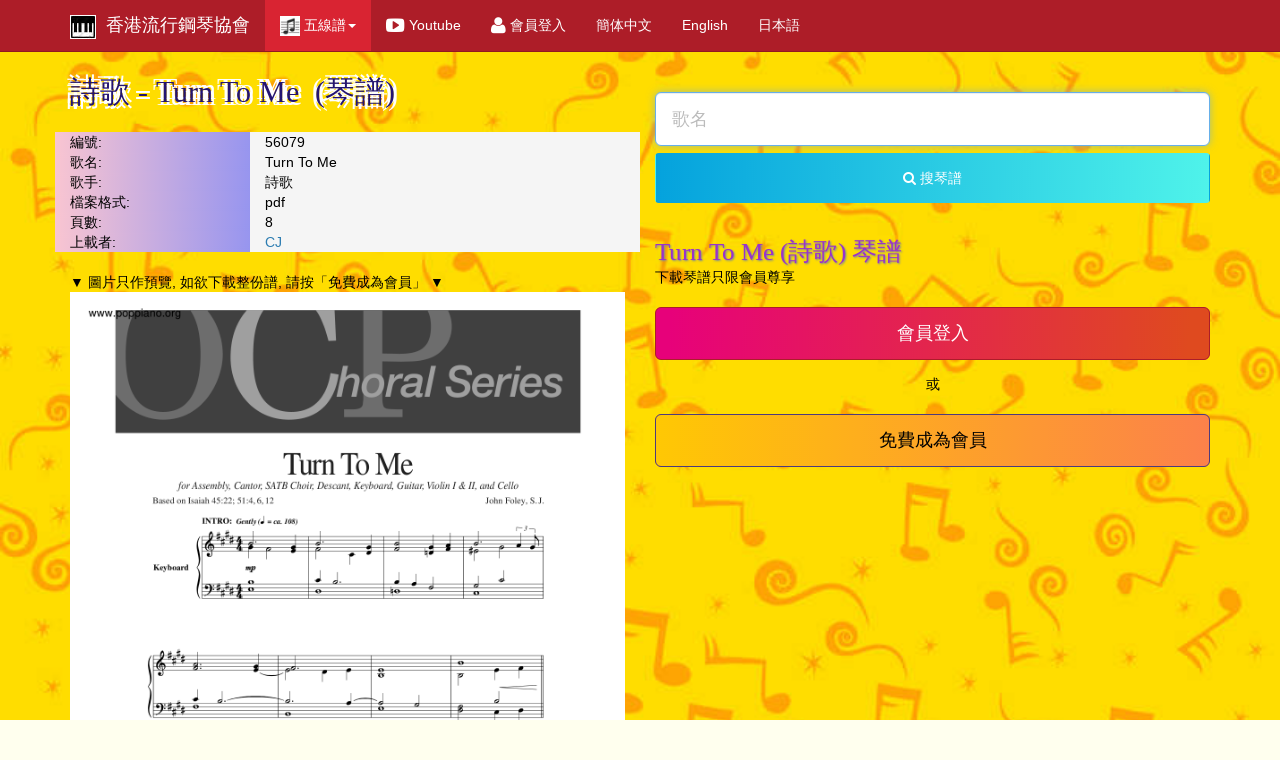

--- FILE ---
content_type: text/html; charset=UTF-8
request_url: https://www.poppiano.org/hk/sheet/?id=56079
body_size: 12581
content:
	
	
<html lang="zh-Hant" ng-app="myApp">
<!DOCTYPE html>	
<!--[if IE 8]>    <html class="no-js lt-ie9" lang="zh-Hant"> <![endif]-->
<!--[if gt IE 8]><!--> <html class="no-js" lang="zh-Hant"> <!--<![endif]-->
<head>
<meta charset = "UTF-8" />
<link rel="icon" type="image/x-icon" href="/favicon.ico">
	<link href="/ajax/amelia.css" rel="stylesheet">


	
<link rel="alternate" href="https://www.poppiano.org/sheet/?id=56079" hreflang="zh-TW" />
<link rel="alternate" href="https://www.poppiano.org/en/sheet/?id=56079" hreflang="en" />
<link rel="alternate" href="https://www.poppiano.org/cn/sheet/?id=56079" hreflang="zh-Hans" />
<link rel="alternate" href="https://www.poppiano.org/jp/sheet/?id=56079" hreflang="ja-JP" />
<meta name="viewport" content="width=device-width, initial-scale=1.0">
<meta name="apple-mobile-web-app-title" content="香港流行鋼琴協會">
<meta name="keywords" content="琴譜, 流行音樂, 流行鋼琴, 琴譜網, 琴譜下載, 樂譜資料庫, 歌譜庫, 音樂網, 鋼琴配chord, 即興彈奏, 學鋼琴, 成人鋼琴, ">
<meta name="description" content="份琴譜免費下載, 流行鋼琴, " />
<meta name="robots" content="index, follow, noarchive" />


<title>★ 詩歌-Turn To Me 琴譜pdf-香港流行鋼琴協會琴譜下載 ★</title>



 

<style>
body {
background: #FFFFEE;	
		
	  background-repeat: no-repeat;
	  background-size: 100% auto;
		background-position: top center;
			
background-image: url('https://www.poppianohk.org/hero/yellow.jpg'), linear-gradient(109.6deg, rgb(255, 219, 47) 11.2%, rgb(244, 253, 0) 100.2%);
color: black;
}
.also {
color: blue;
text-decoration: none;

a:active {
    color: blue;
}
}
.sheetbox{
	display: block;
	background: white;
	-webkit-border-radius: 3px;
	-moz-border-radius: 3px;
	border-radius: 3px;
	color:#869690;
	padding:5px;
}
</style>	<!--<script>
  (function(i,s,o,g,r,a,m){i['GoogleAnalyticsObject']=r;i[r]=i[r]||function(){
  (i[r].q=i[r].q||[]).push(arguments)},i[r].l=1*new Date();a=s.createElement(o),
  m=s.getElementsByTagName(o)[0];a.async=1;a.src=g;m.parentNode.insertBefore(a,m)
  })(window,document,'script','//www.google-analytics.com/analytics.js','ga');

  ga('create', 'UA-8214163-1', 'poppiano.org');
  ga('send', 'pageview');
</script>-->
<!-- Global site tag (gtag.js) - Google Analytics -->
	

<script async src="https://www.googletagmanager.com/gtag/js?id=UA-8214163-1"></script>
<script>
  window.dataLayer = window.dataLayer || [];
  function gtag(){dataLayer.push(arguments);}
  gtag('js', new Date());

  gtag('config', 'UA-8214163-1');
</script>	
			</head>
  <body oncopy="return false" oncut="return false">
	  <style>
	  .error {
	  color: red;
	  background-color: yellow;
   }
	  </style>
	  <script type="text/ng-template" id="customTemplate.html">
  <a>
	  <span bind-html-unsafe="match.label | typeaheadHighlight:query"></span>
	  <i>({{match.model.a}})</i>
  </a>
</script>
	  
  <a href="#0" class="cd-top"></a>
	 <!-- Static navbar -->
	<div class="navbar navbar-default navbar-static-top" role="navigation">
	  <div class="container">
		<div class="navbar-header">
		  <button type="button" class="navbar-toggle" data-toggle="collapse" data-target=".navbar-collapse">
			<span class="sr-only">Toggle navigation</span>
			<span class="icon-bar"></span>
			<span class="icon-bar"></span>
			<span class="icon-bar"></span>
		  </button>
		  <a class="navbar-brand" href="/"><img class=icon src="[data-uri]">&nbsp;&nbsp;香港流行鋼琴協會</a>
		</div>
		<div class="navbar-collapse collapse">
		  <ul class="nav navbar-nav">
	   
				   <li class="dropdown active">
			  <a href="#" class="dropdown-toggle" data-toggle="dropdown"><img width=20 class=icon src="[data-uri]"   >&nbsp;五線譜<span class="caret"></span></a>
			  <ul class="dropdown-menu" role="menu">
			  <li class="dropdown-header">亞洲</li>
				  <li><a href="/gridshow.php?country=hk">香港歌手</a></li>
				  <li><a href="/gridshow.php?country=tw">台灣歌手</a></li>
				  <li><a href="/gridshow.php?country=jp">日本歌手</a></li>
				  <li><a href="/gridshow.php?country=kr">韓國歌手</a></li>
				  <li><a href="/gridshow.php?country=cn">中國歌手</a></li>
				  <li><a href="/gridshow.php?country=sg">星馬歌手</a></li>
				  
				  <li class="dropdown-header">北美洲</li>

				  <li><a href="/gridshow.php?country=us">美國歌手</a></li>
				  <li><a href="/gridshow.php?country=ca">加拿大歌手</a></li>
				  <li class="dropdown-header">歐洲</li>

				  <li><a href="/gridshow.php?country=gb">英國歌手</a></li>
				  <li><a href="/gridshow.php?country=fr">法國歌手</a></li>

				<li><a href="/gridshow.php?country=de">德國歌手</a></li>
				<li><a href="/gridshow.php?country=it">意大利歌手</a></li>
				<li class="dropdown-header">大洋洲</li>

				<li><a href="/gridshow.php?country=au">澳紐歌手</a></li>
				<li><a href="/gridshow.php?country=w">其他歌手</a></li>

				<li class="divider"></li>
				<li class="dropdown-header">其他曲種</li>
				<li><a href="https://www.poppiano.org/gridshow.php?genre=classical">古典琴譜</a></li>
<!--                <li><a href="/posters.php"></a></li>
--><!--                <li><a href="/?artisteng=Spiritual"></a></li>
			   <li><a href="https://www.poppiano.org/?collection=Korean"></a></li>
				<li><a href="https://www.poppiano.org/?artisteng=Japanese_movies"></a></li>--> 
				<li><a href="https://www.poppiano.org/?artisteng=Kid_songs"></a></li>
				<li class="divider"></li>
				  <li><a href="https://www.poppiano.org/member/login.php">會員登入</a></li>
				  <li><a href="https://www.poppiano.org/member/register.php">新會員登記</a></li>
				   <li><a href="https://www.poppiano.org/member/logout.php">登出</a></li>
				<li><a href="https://www.poppiano.org/upload.php">上載琴譜</a></li>
						   <li><a href="https://www.poppiano.org/member/contact.php">聯絡我們</a></li>
				<li><a href="https://www.poppiano.org/terms.php">條款</a></li>
			  </ul>
			</li>


		 <li><a href="https://www.youtube.com/channel/UCw29vdLYtx-H9ZuFPUBuZKQ/playlists?sort=lad&view=1&flow=list" alt="TV channel"><i class="fa fa-youtube-play fa-lg"></i>&nbsp;Youtube</a></li><li><a href="/member/login.php"><i class="fa fa-user fa-lg"></i>&nbsp;會員登入</a></li><li><a href="https://www.poppiano.org/cn/sheet/?id=56079">簡体中文</a></li><li><a href="https://www.poppiano.org/en/sheet/?id=56079">English</a></li><li><a href="https://www.poppiano.org/jp/sheet/?id=56079">日本語</a></li>			  
			 
 </ul>
 
		
		
		
		</div><!--/.nav-collapse -->
	  </div>
	</div>  
   

<script src="//ajax.googleapis.com/ajax/libs/jquery/1.9.1/jquery.min.js"></script>
		  <script src="https://cdnjs.cloudflare.com/ajax/libs/twitter-bootstrap/3.3.7/js/bootstrap.min.js"></script>
<link href="//cdnjs.cloudflare.com/ajax/libs/font-awesome/4.5.0/css/font-awesome.min.css" rel="stylesheet">
	<script src="https://ajax.googleapis.com/ajax/libs/angularjs/1.5.6/angular.min.js"></script>
	<script src="https://www.poppianohk.org/ajax/ui-bootstrap-tpls-0.9.0.js"></script><!--reqiured for angular typeahead-->
	<script src="/app/app.js"></script>
	 
	<div class="container"> <div class="row">
        <div class="col-sm-6">
 
<style>
h2 {
color: darkorchid;
    font-size: 25px;
    line-height: 30px;
    margin: 0 0 0px 0;
    text-shadow: 1px 1px 2px #789;
}


h1 {
color: #0B62A4;
    font-size: 30px;
    line-height: 40px;
    margin: 0 0 20px 0;
    text-shadow: 1px 1px 2px #789;
}
</style>

<style>
.text-outline {
	
  color: #241571; /* Text color */
  text-shadow: -3px -3px 0 white,  
			   3px -3px 0 white,
			   -3px 3px 0 white,
			   3px 3px 0 white; /*  outline */
}
</style><h1 class="text-outline">詩歌 - Turn To Me&nbsp; (琴譜)</h1><div class=row>
<div class="col-xs-4 block grad-pink-purple">編號:</span></div><div class="col-xs-8" style="background-color:WhiteSmoke">56079</div>
<div class="col-xs-4 block grad-pink-purple">歌名:</span></div><div class="col-xs-8" style="background-color:WhiteSmoke">Turn To Me</div><div class="col-xs-4 block grad-pink-purple">歌手:</div><div class="col-xs-8"  style="background-color:WhiteSmoke">
<span>詩歌<span></div>
<div class="col-xs-4 block grad-pink-purple">檔案格式:</div><div class="col-xs-8" style="background-color:WhiteSmoke">pdf</div><div class="col-xs-4 block grad-pink-purple">頁數:</div><div class="col-xs-8" style="background-color:WhiteSmoke">8</div><div class="col-xs-4 block grad-pink-purple">上載者:</div><div class="col-xs-8" style="background-color:WhiteSmoke"><a href="/?u=CJ"><span  style="color: #2C7CB1">CJ</span></a></div></div><br>▼ 圖片只作預覽, 如欲下載整份譜, 請按「免費成為會員」 ▼<br><img  class="img-responsive" alt="Turn To Me琴譜" src=https://www.poppianohk.org/sheetjpg/56079.png>▲ 圖片只作預覽, 如欲下載整份譜, 請按「免費成為會員」 ▲<br><br />
        </div>  <br>
        <div class="col-sm-6">
<form name="x" ng-controller="autocompleteController" role="form"  method="get" action="/">
<input class="input-lg form-control" type="text" ng-model="selectedCountries" autocomplete="off" typeahead="c as c.country for c in countries | filter:$viewValue | limitTo:20" typeahead-min-length='1' typeahead-on-select='onSelectPart($item, $model, $label)' typeahead-template-url="customTemplate.html" name="search" placeholder="歌名" class="form-control"  size="40"  autofocus="autofocus"><br style="line-height: 50%;">
<button class="btn grad-blue btn-block" style="height:50px;" type="submit"><i class="fa fa-search" aria-hidden="true"></i>&nbsp;搜琴譜</button>
            
</form>
<br>
<h2>Turn To Me  (詩歌) 琴譜</h2>下載琴譜只限會員尊享<br><br>
<form action=/member/login.php method=post>
<input type=hidden name=songid value="56079">
<button id=btn type="submit" class="grad-pink-orange btn btn-lg btn-primary btn-group-justified" style="color: white" >會員登入</button>
            </form> 
<center>或<center>
<br><form action=/member/register.php method=post>
			<button	class="grad-gold btn btn-lg btn-info btn-group-justified">免費成為會員</button>	  
            </form><br><br>
<script>
jQuery(document).ready(function($) {
    $(".clickable-row").click(function() {
        window.location = $(this).data("href");
    });
	
    $(".clickable-row").hover(function() {
        $(this).toggleClass("hover");
    });
		
	
});
</script>
<style>
tr.hover {
   cursor: pointer;
   /* whatever other hover styles you want */
}
</style>

       </div>  <br>
      </div>
	  </div>	<div id="footer2">
	  <div class="container">
		<div class="row">
		  <div class="span12">
			<h5>&copy;2025&nbsp;香港流行鋼琴協會&nbsp;(US) 			</h5>

			<h5>			</h5>
		  </div>
		</div>
	  </div>
	</div>



	<!-- Demo -->

	<style>
	
  /* back-to-top */
.cd-top {
  display: inline-block;
  height: 40px;
  width: 40px;
  position: fixed;
  bottom: 40px;
  right: 10px;
  box-shadow: 0 0 10px rgba(0, 0, 0, 0.05);
  /* image replacement properties */
  overflow: hidden;
  text-indent: 100%;
  white-space: nowrap;
  background: rgba(232, 98, 86, 0.8) url([data-uri]) no-repeat center 50%;
  visibility: hidden;
  opacity: 0;
  -webkit-transition: opacity .3s 0s, visibility 0s .3s;
  -moz-transition: opacity .3s 0s, visibility 0s .3s;
  transition: opacity .3s 0s, visibility 0s .3s;
	  z-index: 100;
}
.cd-top.cd-is-visible, .cd-top.cd-fade-out, .no-touch .cd-top:hover {
  -webkit-transition: opacity .3s 0s, visibility 0s 0s;
  -moz-transition: opacity .3s 0s, visibility 0s 0s;
  transition: opacity .3s 0s, visibility 0s 0s;
}
.cd-top.cd-is-visible {
  /* the button becomes visible */
  visibility: visible;
  opacity: 1;
}
.cd-top.cd-fade-out {
  /* if the user keeps scrolling down, the button is out of focus and becomes less visible */
  opacity: .5;
}
.no-touch .cd-top:hover {
  background-color: #e86256;
  opacity: 1;
}
@media only screen and (min-width: 768px) {
  .cd-top {
	right: 20px;
	bottom: 20px;
  }
}
@media only screen and (min-width: 1024px) {
  .cd-top {
	height: 60px;
	width: 60px;
	right: 30px;
	bottom: 30px;
  }
}

  /* end back-to-top */
  
	  
	body {
	font-family: 'Oswald', sans-serif;
	}



.orange{
	background: #ff8a3c;
}
.darkCyan{
	background: #42bdc2;
}
.forestGreen{
	background: #7fc242;
}
.yellow {
	background: #ffd800;
}
.dodgerBlue {
	background: #388bd1;
}
.darkBlue {
	background: #00008b;
}
.skyBlue {
	background: #a1def8;
}

.zombieGreen {
	background: #3fbf79;
}

.violet {
	background: #db6ac5;
}
.yellowLight {
	background: #fee664;
}
.steelGray {
	background: #cad3d0;
}
.CornflowerBlue {
	background: CornflowerBlue;
}
.block {
display: block;	
}

.purple{
	background-color:#7d3bb6 linear-gradient(to right, rgb(251, 113, 133), rgb(217, 70, 239), rgb(99, 102, 241));
	
}
.purple:hover{
	background:#9B355D;
}

.red:hover{
	background:#DC3663;
}
.pink{
	background:#FE7BA3;
}
.pink:hover{
	background:#E46C91;
}





/* Responsive Stuff */


@media (max-width: 979px) {
	.navbar-fixed-top .navbar-inner, .navbar-fixed-bottom .navbar-inner {
	padding: 0px;
	}
	.navbar-fixed-top, .navbar-fixed-bottom {
	position: fixed;
	}
}
@media (max-width: 768px) {
	.navbar.navbar-fixed-top{
		position: static;
	}
	.btn.btn-navbar{
		margin: 9px 20px 9px 8px;
		padding: 10px 10px;
	}
	.nav-collapse .nav > li{
		border-top: 1px solid #e1e6dd;
		text-align: center;
	
	}
	#header .logo{
		margin-top:40px;
		margin: 20px auto 0px;
		float: none;
		height: 150px;
	}
	#header {
		text-align: center;
		padding: 60px 0px 30px;
	}
	#header h1{
		margin: 10px 0;
	}
	#header h3{
	margin-bottom: 10px;
	width: auto;
	padding: 0px 20px;
	}
	h1 {
		font-size: 38px;
		margin: 20px 0;
	}
	h2 {
		font-size: 24px;
	}
	h3 {
		font-size: 20px;
	}
	h4 {
		font-size: 16px;
	}
	h5 {
		font-size: 13px;
	}
	h6 {
		font-size: 12px;
	}

}

.grad-jam {
	color: white;
  background: #d1036f linear-gradient(91.78deg, #d1036f 2.57%, #b6005f 96.33%);
}

.grad-jam:hover{
	color: white;
	background: #e7017a linear-gradient(91.78deg, #e7017a 2.57%, #df4a1f 96.33%);

}

.grad-pink-orange {
	color: white;
 background: #e7017a linear-gradient(91.78deg, #e7017a 2.57%, #df4a1f 96.33%);
}
.grad-blue-green {
	color: white !important;
  background: #0090ca linear-gradient(101.87deg, #0090ca 0%, #00bfad 105.55%);
}

.grad-blue{
	color: white;
 background: #1A2F84 linear-gradient(101.87deg, #1A2F84 0%, #1B3E8A 105.55%);
}

.grad-light-blue{
	color: black;
 background: #0090ca linear-gradient(101.87deg, #1B3E8A 0%, #25b9c4 105.55%);
}

.grad-sunrise {
	color: white;
   background: #e7017a linear-gradient(91.78deg, #f0047f 0%, #fc814a 100%);
}
.grad-blue {
   background: #e7017a linear-gradient(91.78deg, #04a2dd 0%, #4ff3ea 100%);
}
.grad-pink-purple{
	color: black;
   background: #9795EF linear-gradient(91.78deg, #F9C5D1 0%, #9795EF 100%);
}

.grad-gold {
	color: black;
   background: #e7017a linear-gradient(91.78deg, #ffc803 0%, #fc814a 100%);
}

@media (max-width: 480px) {
	.navbar-fixed-top, .navbar-fixed-bottom {
	position: static;
	}
	#header {
		text-align: center;
		padding: 20px 0px 20px;
	}
	#header .logo{
		margin-top:0px;
	}

}

.rotating {
  display: inline-block;
  -webkit-transform-style: preserve-3d;
  -moz-transform-style: preserve-3d;
  -ms-transform-style: preserve-3d;
  -o-transform-style: preserve-3d;
  transform-style: preserve-3d;
  -webkit-transform: rotateX(0) rotateY(0) rotateZ(0);
  -moz-transform: rotateX(0) rotateY(0) rotateZ(0);
  -ms-transform: rotateX(0) rotateY(0) rotateZ(0);
  -o-transform: rotateX(0) rotateY(0) rotateZ(0);
  transform: rotateX(0) rotateY(0) rotateZ(0);
  -webkit-transition: 0.5s;
  -moz-transition: 0.5s;
  -ms-transition: 0.5s;
  -o-transition: 0.5s;
  transition: 0.5s;
  -webkit-transform-origin-x: 50%;
}

.rotating.flip {
  position: relative;
}

.rotating .front, .rotating .back {
  left: 0;
  top: 0;
  -webkit-backface-visibility: hidden;
  -moz-backface-visibility: hidden;
  -ms-backface-visibility: hidden;
  -o-backface-visibility: hidden;
  backface-visibility: hidden;
}

.rotating .front {
  position: absolute;
  display: inline-block;
  -webkit-transform: translate3d(0,0,1px);
  -moz-transform: translate3d(0,0,1px);
  -ms-transform: translate3d(0,0,1px);
  -o-transform: translate3d(0,0,1px);
  transform: translate3d(0,0,1px);
}

.rotating.flip .front {
  z-index: 1;
}

.rotating .back {
  display: block;
  opacity: 0;
}

.rotating.flip .back {
  z-index: 2;
  display: block;
  opacity: 1;
  
  -webkit-transform: rotateY(180deg) translate3d(0,0,0);
  -moz-transform: rotateY(180deg) translate3d(0,0,0);
  -ms-transform: rotateY(180deg) translate3d(0,0,0);
  -o-transform: rotateY(180deg) translate3d(0,0,0);
  transform: rotateY(180deg) translate3d(0,0,0);
}

.rotating.flip.up .back {
  -webkit-transform: rotateX(180deg) translate3d(0,0,0);
  -moz-transform: rotateX(180deg) translate3d(0,0,0);
  -ms-transform: rotateX(180deg) translate3d(0,0,0);
  -o-transform: rotateX(180deg) translate3d(0,0,0);
  transform: rotateX(180deg) translate3d(0,0,0);
}
		
		

/* The ribbons */

.corner-ribbon{
  width: 45px;
  background: #e43;
  position: absolute;
  top: 8px;
  left: -0px;
  text-align: center;
  line-height: 20px;
  letter-spacing: 1px;
  color: #f0f0f0;
  transform: rotate(-45deg);
  -webkit-transform: rotate(-45deg);
}

/* Custom styles */

.corner-ribbon.sticky{
  position: fixed;
}

.corner-ribbon.shadow{
  box-shadow: 0 0 3px rgba(0,0,0,.3);
}

/* Different positions */

.corner-ribbon.top-left{
  top: 15px;
  left: 15px;
  transform: rotate(-45deg);
  -webkit-transform: rotate(-45deg);
}

.corner-ribbon.top-right{
  top: 15px;
  right: 15px;
  left: auto;
  transform: rotate(45deg);
  -webkit-transform: rotate(45deg);
}

.corner-ribbon.bottom-left{
  top: auto;
  bottom: 25px;
  left: -50px;
  transform: rotate(45deg);
  -webkit-transform: rotate(45deg);
}

.corner-ribbon.bottom-right{
  top: auto;
  right: -50px;
  bottom: 25px;
  left: auto;
  transform: rotate(-45deg);
  -webkit-transform: rotate(-45deg);
}

/* Colors */

.corner-ribbon.white{background: #f0f0f0; color: #555;}
.corner-ribbon.black{background: #333;}
.corner-ribbon.grey{background: #999;}
.corner-ribbon.blue{background: #39d;}
.corner-ribbon.green{background: #2c7;}
.corner-ribbon.turquoise{background: #1b9;}
.corner-ribbon.purple{background: #95b;}
.corner-ribbon.red{background: #e43;}
.corner-ribbon.orange{background: #e82;}
.corner-ribbon.yellow{background: #ec0;}		

	</style>


	<script>
	$(document).ready(function() {
//back-to-top
var offset = 300,
		//browser window scroll (in pixels) after which the "back to top" link opacity is reduced
		offset_opacity = 1200,
		//duration of the top scrolling animation (in ms)
		scroll_top_duration = 700,
		//grab the "back to top" link
		$back_to_top = $('.cd-top');

	//hide or show the "back to top" link
	$(window).scroll(function(){
		( $(this).scrollTop() > offset ) ? $back_to_top.addClass('cd-is-visible') : $back_to_top.removeClass('cd-is-visible cd-fade-out');
		if( $(this).scrollTop() > offset_opacity ) { 
			$back_to_top.addClass('cd-fade-out');
		}
	});

	//smooth scroll to top
	$back_to_top.on('click', function(event){
		event.preventDefault();
		$('body,html').animate({
			scrollTop: 0 ,
			 }, scroll_top_duration
		);
	});
	
			
	
	});
	</script>



  </body>
</html>
 


--- FILE ---
content_type: application/x-javascript
request_url: https://www.poppiano.org/app/app.js
body_size: -217
content:
//Define an angular module for our app
var app = angular.module('myApp', ['ui.bootstrap']);

app.controller('autocompleteController', function($scope, $http) {
  getCountries(); // Load all countries with capitals
  function getCountries(){  
  $http.get("https://www.poppiano.org/ajax/suggest.txt", {cache: true}).success(function(data){
        $scope.countries = data;
       });
  };
});
